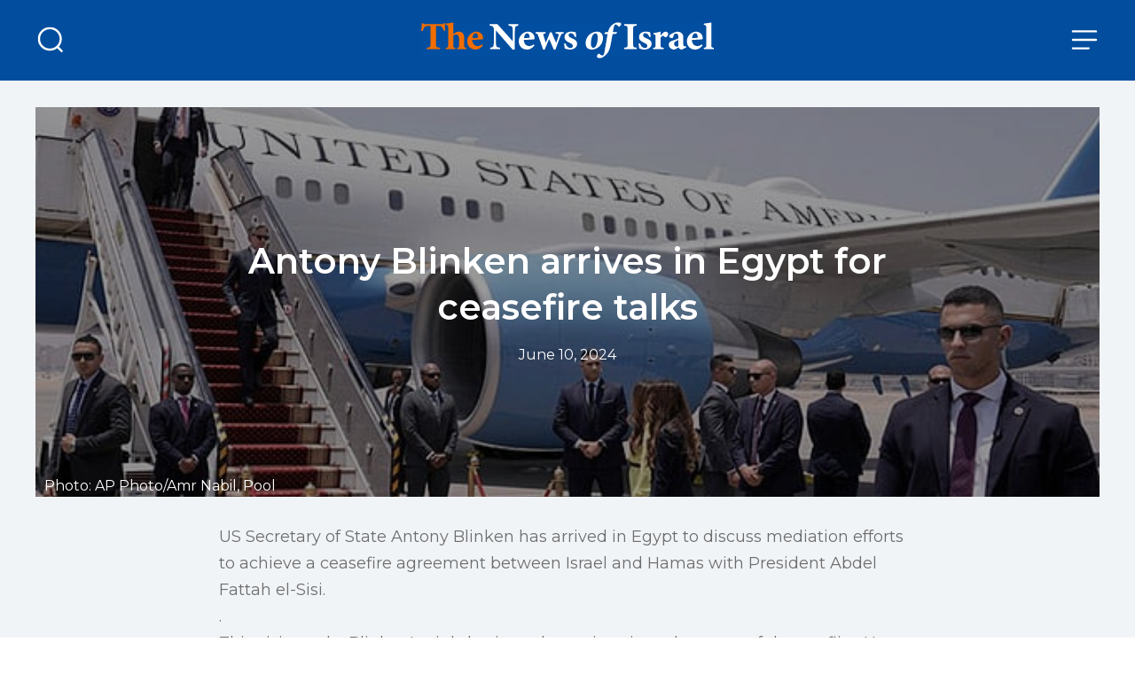

--- FILE ---
content_type: text/css; charset=UTF-8
request_url: https://www.newsofisrael.com/assets/built/data-woff2.css?v=cf5f2f9874
body_size: 74530
content:
@font-face {
  font-family: "Core Sans C";
  font-style: normal;
  font-weight: 300;
  src: local('Core Sans C 35'), url("[data-uri]") format('woff2')
}

@font-face {
  font-family: "Core Sans C";
  font-style: normal;
  font-weight: 400;
  src: local('Core Sans C 45'), url("[data-uri]") format('woff2')
}

@font-face {
  font-family: "Core Sans C";
  font-style: normal;
  font-weight: 500;
  src: local('Core Sans C 55'), url("[data-uri]") format('woff2')
}

@font-face {
  font-family: "Core Sans C";
  font-style: normal;
  font-weight: 700;
  src: local('Core Sans C 65'), url("[data-uri]") format('woff2')
}

--- FILE ---
content_type: text/css; charset=UTF-8
request_url: https://www.newsofisrael.com/assets/built/connectingHeader.css?v=cf5f2f9874
body_size: 1445
content:
.info-block {
    font-family: "Core Sans C",sans-serif;
    color: #939398;
}
.info-block__value{
    margin: auto;
    display: flex;
    align-items: center;
    justify-content: center;
    position: relative;
    color: #15171A;
}
.show_pointer {
    position: absolute;
    width: 21px;
    height: 21px;
    left: -25px;
    top: 8px;
    cursor: pointer;
    display: block;
}
.trading__info {
    margin: 20px 0 25px;
}
.info {
    display: flex;
    justify-content: center;
    align-items: center;
    flex-direction: column;
}
.text_button.js-show-location{
    text-decoration: none;
    font-family: "Core Sans C",sans-serif;
}
.info__title {
    color: #6D6D6D;
    font-size: 18px;
    animation: .5s ease-in-out appearRight;
}
.info__ip {
    font-size: 32px;
    color: #26262A;
    margin-bottom: 3px;
    font-family: "Core Sans C ",sans-serif;
    font-weight: bolder;
    animation: .5s ease-in-out appearLeft;
    height: 40px;
}

.info__list {
    animation: .5s linear appearRight;
}
.info-block__social-btns {
    display: flex;
    animation: .5s ease-in-out appearBottom;
}
.text_button {
    cursor: pointer;
    font-size: 15px;
}
.links{
    transition: opacity 0.7s ease-in;
}

.loading {
    /* font-family: "Core Sans C",sans-serif; */
    font-weight: 400;
    font-size:21px;
    line-height:34px;
    /* color: #15171A; */
    text-align: center;
    /* width: 330px; */
    margin: auto;
    animation: pulse 0.8s infinite;
}
.tag-social-page .loading__text {
    color: rgba(255, 255, 255, 0.6);
}
.loading__text {
    color: #15171A;
    font-size: 26px;
    font-family: "Core Sans C Light",sans-serif;
}
@keyframes appearLeft {
    from {
        transform: translate(-72px, 0px);
        opacity: 0;
    }
    to {
        transform: translate(0px, 0px);
        opacity: 1;
    }
}
@keyframes appearRight {
    from {
        transform: translate(100px, 0px);
        opacity: 0;
    }
    to {
        transform: translate(0px, 0px);
        opacity: 1;
    }
}
@keyframes appearBottom {
    from {
        transform: translate(0px, 40px);
        opacity: 0;
    }
    to {
        transform: translate(0px, 0px);
        opacity: 1;
    }
}
@keyframes buttonsSlideInLeft {
    from {
        transform: translate(-20px, 0px);
        opacity: 0;
    }
    to {
        transform: translate(0px, 0px);
        opacity: 1;
    }
}
@keyframes buttonsSlideInRight {
    from {
        transform: translate(20px, 0px);
        opacity: 0;
    }
    to {
        transform: translate(0px, 0px);
        opacity: 1;
    }
}
.connecting {
    color: #15171A;
    font-size:21px;
    font-weight: 600;
    clip-path: inset(0 1.5ch 0 0);
    animation: l 0.8s steps(4) infinite;
}
.ip-info__logo--image {
    width: 50px;
    height: 50px;
    margin: auto;
}
.info__value {
    font-family: "Core Sans C",sans-serif;
    font-size: 14px;
    color: #26262A;
}
@keyframes l {
    to {
        clip-path: inset(0 -1ch 0 0)
    }
}
.ads-container--ip-block {
    width: 360px;
    height: 96px;
}
.social-btn-icon {
    height: 36px;
    width: 104px;
}
.header-buttons__socials--left {
    animation: ease-in-out 500ms buttonsSlideInLeft;
}
.header-buttons__socials--right {
    animation: ease-in-out 500ms buttonsSlideInRight;
}
.header-appear {
    animation: .5s ease-in-out header-slide;
}
@keyframes header-slide {
    from {
        transform: translate(0px, -92px);
    }
    to {
        transform: translate(0px, 0px);
    }
}
.header-buttons {
    display: flex;
    padding: 20px 0;
    margin: auto;
    width: 320px;
    flex-wrap: wrap;
}
.header-buttons__socials {
    display: flex;
}
.header-buttons__socials:first-child {
    margin-bottom: 10px;
}
.social-icon-button {
    display: block;
    width: 99px;
    height: 30px;
    margin-right: 10px;
}
.social-icon-button:last-child{
    margin-right: 0;
}
.social_app_btn {
    width: 240px;
    height: 40px;
    display: flex;
    justify-content: center;
    align-items: center;
    font-size: 16px;
    border-radius: 200px;
    border: 2px solid;
    margin: 20px auto 10px;
}
.social-btn-link {
    padding-right: 10px;
}
.social-btn-link:last-child {
    padding-right: 0;
}
.social_app_btn:hover {
    color: unset;
    text-decoration: none;
}
.social_app_btn--whatsapp {
    color: #2AC461;
    border-color: #2AC461;
}
.social_app_btn--whatsapp:hover {
    color: #219E4E;
}
.social_app_btn--messenger {
    color: #00A7E7;
    border-color: #00A7E7;
}
.social_app_btn--messenger:hover {
    color: #0382B2;
}
.social_app_btn--viber {
    color: #7360F2;
    border-color: #7360F2;
}
.social_app_btn--viber:hover {
    color: #6050C9;
}
.social_app_btn--telegram {
    color: #1D93D2;
    border-color: #1D93D2 ;
}
.social_app_btn--telegram:hover {
    color: #116FA1;
}
.social_app_btn--signal {
    color: #3A76F0;
    border-color: #3A76F0 ;
}
.social_app_btn--signal:hover {
    color: #2F5AB1;
}
.social_app_btn--line {
    color: #06C755;
    border-color: #06C755 ;
}
.social_app_btn--line:hover {
    color: #07AE4B;
}
.social_app_btn--facebook {
    color: #117ED0;
    border-color: #117ED0;
}
.social_app_btn--facebook:hover {
    color: #075C9B;
}
.social_app_btn--discord {
    color: #5869EB;
    border-color: #5869EB;
}
.social_app_btn--discord:hover {
    color: #515EBE;
}
.social_app_btn--instagram {
    color: #E1316C;
    border-color: #E1316C;
}
.social_app_btn--instagram:hover {
    color: #C4285C;
}
.social_app_btn--pinterest {
    color: #C40027;
    border-color: #C40027;
}
.social_app_btn--pinterest:hover {
    color: #9C001F;
}
.social_app_btn--twitter {
    color: #000000 ;
    border-color: #000000 ;
}
.social_app_btn--twitter:hover {
    color: #0F1419;
}
.social_app_btn--linkedin {
    color: #0077B5;
    border-color: #0077B5;
}
.social_app_btn--linkedin:hover {
    color: #06547D;
}
.social_app_btn--youtube {
    color: #E60608;
    border-color: #E60608;
}
.social_app_btn--youtube:hover {
    color: #C40C0E;
}
.social_app_btn--hulu {
    color: #3DBB3D;
    border-color: #3DBB3D;
}
.social_app_btn--hulu:hover {
    color: #359535;
}
.social_app_btn--disneyplus {
    color: #372964;
    border-color: #372964;
}
.social_app_btn--disneyplus:hover {
    color: #2D234D;
}
.social_app_btn--tiktok {
    color: #24282E;
    border-color: #24282E;
}
.social_app_btn--tiktok:hover {
    color: #000000;
}
.social_app_btn--max {
    color: #3A5FF3;
    border-color: #3A5FF3;
}
.social_app_btn--max:hover {
    color: #3451C4;
}
.social_app_btn--netflix {
    color: #E60608;
    border-color: #E60608;
}
.social_app_btn--netflix:hover {
    color: #BC0B0C;
}
.header-height {
    height: 108px;
}
@media only screen and (max-width: 620px) {
    .ip-resize {
        font-size: 4.6vw;
    }
}
@media only screen and (min-width: 768px) {
    .ads-container--ip-block {
        width: 468px;
    }
    .social-btn-icon {
        width: 160px;
        height: 45px;
    }
    .social_app_btn {
        width: 270px;
        height: 60px;
    }
}
@media only screen and (min-width: 992px) {
    .header-height {
        height: 98px;
    }
    .ads-container--ip-block {
        width: 768px;
        min-width: 768px;
    }
    .social-icon-button {
        width: 150px;
        height: 50px;
        margin-right: 10px;
    }
    .header-buttons {
        width: 955px;
        flex-wrap: nowrap;
        justify-content: space-between;
    }
}
@media (min-width: 1200px) {
    .outbrain-block {
        width: 1200px;
        margin: auto;
    }
}
.show_pointer--hidden {
    display: none;
}

--- FILE ---
content_type: text/css; charset=UTF-8
request_url: https://www.newsofisrael.com/assets/built/screen.css?v=cf5f2f9874
body_size: 3211
content:
body {
  font-family: 'Montserrat', sans-serif;
}

.site-header {
  position: sticky;
  top: 0;
  z-index: 3;
}

.site-header .header-wrapper {
  background-color: #024d9e;
}

.site-header .header-wrapper .title-icon {
  align-items: center;
}

.site-header .site-navbar-wrap {
  background-color: #ffffff;
}

.site-header .navbar-inner .main-menu {
  font-weight: 600;
  font-size: 13px;
  line-height: 16px;
  letter-spacing: 0.26px;
}

.main-content-area {
  background-color: #F1F4F7;
}

.site-header .navbar-inner .main-menu li a:hover {
  color: #0364FE;
}

.featured-posts-section .small-post .content-wrap .title a {
  color: #090909;
  font-weight: 600;
  font-size: 20px;
  line-height: 28px;
  letter-spacing: 0px;
}

.featured-posts-section .small-post .content-wrap .title a:hover {
  color: #0364FE;
}

.featured-posts-section .small-post .content-wrap .info-container .tag a {
  font-weight: 600;
  font-size: 10px;
}

.featured-posts-section .small-post .content-wrap .info-container .tag a:hover {
  color: inherit;
}

.featured-posts-section .small-post .content-wrap .info-container .tag{
  background-color: #E1EDFB;
}

.featured-posts-section .small-post .content-wrap .info-container .tag:hover{
  color: #3A87F9;
}

.featured-posts-section .small-post .date {
  color: #A3ABBA;
  line-height: 16px;
}

.post-group .post-group-title span {
  color: #090909;
  font-weight: 600;
}

.featured-posts-section .large-post .featured-image-wrap .overlay .title {
  font-weight: 600;
  line-height: 30px;
}

.featured-posts-section .large-post .featured-image-wrap .overlay .date {
  line-height: 16px;
}

.featured-posts-section .large-post .featured-image-wrap .overlay .info-container .tag {
  height: 25px;
  background: rgb(13 18 57 / 50%);
  backdrop-filter: blur(1px);
  -webkit-backdrop-filter: blur(1px);
}

.featured-posts-section .large-post .featured-image-wrap .overlay .info-container .tag a {
  font-weight: 600;
  color: #FFFFFF;
  font-size: 10px;
}

.featured-posts-section .large-post .excerpt {
  color: #090909;
  font-weight: 400;
  font-size: 16px;
  line-height: 24px;
}

.column-post-section .large-post .featured-image-wrap .overlay .title {
  font-weight: 600;
  font-size: 20px;
  line-height: 25px;
}

.column-post-section .large-post .featured-image-wrap .overlay .date {
  font-weight: 400;
  line-height: 16px;
}

.column-post-section .small-post .content-wrap .title a {
  font-weight: 600;
  font-size: 14px;
  line-height: 18px;
}

.column-post-section .small-post .content-wrap .date {
  line-height: 16px;
  color: #A3ABBA;
  opacity: 1;
}

.row-post-section .post-wrap .title a {
  font-weight: 600;
  font-size: 18px;
  line-height: 25px;
  color: #090909;
}

.row-post-section .post-wrap .excerpt {
  font-size: 16px;
  line-height: 24px;
  color: #090909;
  opacity: 0.75;
}

.row-post-section .post-wrap .date {
  font-size: 13px;
  line-height: 16px;
  color: #A3ABBA;
  opacity: 1;
}

.mobile-menu ul {
  margin: 0;
}

.mobile-menu ul>li a,
.mobile-menu-nav-about-link {
  padding: 0;
  font-weight: 600;
  font-size: 20px;
  /* line-height: 50px; */
  color: #090909;
}

.mobile-menu ul>li.current-menu-item a {
  color: #0364FE;
}

.featured-posts-section .large-post .featured-image-wrap .overlay .info-container .tag a:hover {
  color: #fff;
}

.mobile-menu ul>li a:focus, .mobile-menu ul>li a:hover,
.mobile-menu-nav-about-link:focus, .mobile-menu-nav-about-link:hover {
  color: #0364FE;
}

.column-post-section .small-post .content-wrap .title a:hover {
  color: #0364FE;
}

.row-post-section .post-wrap .title a:hover {
  color: #0364FE;
}


.related-post-wrap .post-wrap .content-wrap .date {
  font-size: 13px;
  line-height: 16px;
  color: #A3ABBA;
}

.related-post-wrap .post-wrap .content-wrap .title a:hover {
  color: #0364FE;
}

.featured-posts-section .small-post .content-wrap .info-container .time-icon {
  color: #A3ABBA;
}

.site-header .header-wrapper .container .menu-open {
  transform: scale(0.85);
}

.site-header .header-wrapper .container .search-open {
  transform: scale(0.85);
}

.site-header .header-wrapper .title-icon svg {
  transform: scale(1.1);
}

.site-footer .widget .widget-title {
  font-weight: 600;
  font-size: 20px;
  line-height: 24px;
  letter-spacing: 0px;
}

.site-footer {
  background-color: #024D9E;
  color: #FFFFFF;
}

.site-footer .widget .navigation ul li a {
  font-size: 16px;
  line-height: 19px;
  color: #FFFFFF;
  opacity: 0.75;
}

.site-footer .widget .navigation ul li a:hover {
  color: #34EDFF;
}

.site-footer .widget .navigation ul li a:active {
  color: #34EDFF;
}

.footer-rights {
  padding: 15px;
  font-size: 14px;
  line-height: 21px;
  letter-spacing: 0px;
  opacity: 0.65;
}

.site-footer .copyright-wrap .copyright-info {
  opacity: 0.75;
}

.subscribe-widget-text {
  text-align: left;
  font-size: 15px;
  line-height: 24px;
  letter-spacing: 0px;
  opacity: 0.75;
}

.single-post-wrap .post-content .share-wrap .share-links li a svg {
  color: #0364FE;
}

.footer-col {
  padding: 0 15px;
}

@media only screen and (max-width: 992px) {
  .footer-col {
    width: 100%;
  }
}

.footer-ads-email-text {
  font-weight: 600;
  font-size: 20px;
  line-height: 24px;
  letter-spacing: 0px;
  color: #FFFFFF;
}

.footer-ads-email-link {
  font-size: 16px;
  line-height: 19px;
  letter-spacing: 0px;
  color: #FFFFFF;
  opacity: 0.75;
}

.mobile-menu-nav {
  padding: 0 25px;
}

.mobile-menu-nav-container {
  padding: 25px 0 25px 12px;
  border-bottom: 1px solid rgb(205 211 219 / 65%);
}

.mobile-menu-nav .categories-container {
  padding-bottom: 0;
}

.mobile-menu-nav .container-last {
  border: none;
  padding-bottom: 0;
}

.mobile-menu-nav-title {
  font-size: 12px;
  line-height: 27px;
  letter-spacing: 0px;
  color: #9A9A9C;
  opacity: 1;
  margin-bottom: 10px;
}

.subscribe-widget-form-frame {
  display: flex;
  width: 380px;
  height: 40px;
  border: 1px solid rgb(255 255 255 / 30%);
  border-radius: 5px;
  font-family: 'Montserrat', sans-serif;
  font-size: 12px;
  line-height: 15px;
  letter-spacing: 0px;
}

.site-footer .widget .subscribe-widget input[type=email],
.site-footer .widget .subscribe-widget input[type=email]:focus {
  height: -webkit-fill-available;
  padding: 0 10px;
  background: transparent;
  opacity: 0.5;
  color: #ffffff;
  font-family: 'Montserrat', sans-serif;
  font-size: 12px;
  border: none;
  margin: 0;
}

.subscribe-widget-btn {
  margin: 3px;
	border: none;
	padding: 10px 14px;
	font: inherit;
	cursor: pointer;
  background: #FFFFFF 0% 0% no-repeat padding-box;
  border-radius: 3px;opacity: 1;
  color: #024D9E;
  text-align: center;
  line-height: 15px;
  color: #024D9E;
  font-weight: 600;
}

.subscribe-widget-error {
  font-size: 14px;
}

.image-caption {
  position: absolute;
  z-index: 2;
  bottom: 0;
  left: 10px;
}

.image-caption a,
.image-caption span {
  color: #fff;
}

.header--weather--list--item,
.currencies-container {
  display: flex;
  color: #090909;
}

.header--weather--list .list-second-item{
  margin: 27px 0;
}

.header--weather--list--item .city-temp {
  display: flex;
  flex-direction: column;
  margin-left: 14px;
}

.header--weather--list--item,
.main--menu--currency--item {
  line-height: 28px;
  font-weight: 500;
}

.main--menu--currency--item {
  font-size: 20px;
}

.header--weather--list--item {
  font-size: 18px;
}

.currencies-container .item-usd {
  border-right: 0.5px solid rgb(163 171 186 / 50%);
  padding-right: 20px;
}

.currencies-container .item-eur {
  padding-left: 20px;
}

.header--weather--list--item-temp,
.main--menu--currency--item b {
  font-weight: 800;
  font-size: 18px;
  line-height: 28px;
  letter-spacing: 0.9px;
}

.main--menu--currency--item b {
  display: flex;
  justify-content: space-between;
}

.main--menu--currency--item p {
  white-space: nowrap;
}

.single-post-wrap .post-content img {
  height: unset;
}

@media only screen and (max-width: 640px) {
  .site-header .header-wrapper .container {
    padding: 0 15px;
  }

  .mobile-menu-nav-container {
    padding: 10px 0 10px 12px;
  }

  .mobile-menu ul>li {
    padding-bottom: 15px;
  }

  .header--weather--list--item {
    font-size: 16px;
  }

  .main--menu--currency--item {
    font-size: 18px;
  }

  .header--weather--list--item-temp {
    font-size: 14px;
  }

  .main--menu--currency--item b {
    font-size: 16px;
  }

  .header--weather--list .list-second-item {
    margin: 15px 0;
  }
  
  .site-footer .footer-navigation-widget,
  .site-footer .footer-subscribe-widget {
    display: none;
  }

  .site-header .header-wrapper .container .menu-open {
    transform: scale(0.55);
  }
  
  .site-header .header-wrapper .container .search-open {
    transform: scale(0.55);
  }
  
  .site-header .header-wrapper .title-icon svg {
    transform: scale(0.7);
  }

  .mobile-menu ul>li a,
  .mobile-menu-nav-about-link {
    font-size: 16px;
  }

}

/* body {
  font-family: Lato, sans-serif;
  color: #565656;
  line-height: 1.5
}

.h1, .h2, .h3, .h4, .h5, .h6, h1, h2, h3, h4, h5, h6 {
  color: #161616;
  font-weight: 600;
  line-height: 1.3
}

.h1, h1 {
  font-size: 2.75rem
}

.h2, h2 {
  font-size: 2rem
}

.h3, h3 {
  font-size: 1.5rem
}

.h4, h4 {
  font-size: 1.125rem
}

.h5, h5 {
  font-size: 1rem
}

.h6, h6 {
  font-size: .875rem
}

a {
  color: #275beb;
  -webkit-transition: all .25s;
  transition: all .25s
}

a:focus, a:hover {
  text-decoration: none;
  color: #275beb;
  outline: none
}

svg {
  fill: currentColor
}

.btn {
  padding: 0 1.75rem;
  border-radius: 0;
  font-size: .875rem;
  letter-spacing: 1px;
  line-height: 48px;
  border: none
}

.btn:focus {
  -webkit-box-shadow: none;
  box-shadow: none
}

.btn-lg {
  padding: 1rem 2rem;
  font-size: 1.25rem
}

.btn-sm {
  padding: .5rem 1rem
}

.btn-primary {
  background-color: #161616;
  border-color: #161616;
  color: #fff
}

.btn-primary:hover, .btn-primary:not(:disabled):not(.disabled):active {
  background-color: rgba(22, 22, 22, .9);
  border-color: rgba(22, 22, 22, .9)
}

.btn-primary:focus, .btn-primary:not(:disabled):not(.disabled):active:focus {
  -webkit-box-shadow: none;
  box-shadow: none;
  color: #fff
}

.btn-secondary {
  background-color: #565656;
  border-color: #565656;
  color: #fff
}

.btn-secondary:hover, .btn-secondary:not(:disabled):not(.disabled):active {
  background-color: rgba(86, 86, 86, .9);
  border-color: rgba(86, 86, 86, .9)
}

.btn-secondary:focus, .btn-secondary:not(:disabled):not(.disabled):active:focus {
  -webkit-box-shadow: none;
  box-shadow: none;
  color: #fff
}

input[type=email], input[type=text], input[type=url] {
  border: 1px solid #aeaeae;
  -webkit-box-shadow: none;
  box-shadow: none;
  border-radius: 0
}

input[type=email]:focus, input[type=text]:focus, input[type=url]:focus {
  border: 1px solid #161616;
  outline: none;
  -webkit-box-shadow: none;
  box-shadow: none
}

input[type=email]::-webkit-input-placeholder, input[type=text]::-webkit-input-placeholder, input[type=url]::-webkit-input-placeholder {
  color: #aeaeae
}

input[type=email]::-ms-input-placeholder, input[type=text]::-ms-input-placeholder, input[type=url]::-ms-input-placeholder {
  color: #aeaeae
}

input[type=email]::-moz-placeholder, input[type=text]::-moz-placeholder, input[type=url]::-moz-placeholder {
  color: #aeaeae
}

input[type=email]:-ms-input-placeholder, input[type=text]:-ms-input-placeholder, input[type=url]:-ms-input-placeholder {
  color: #aeaeae
}

input[type=email]::placeholder, input[type=text]::placeholder, input[type=url]::placeholder {
  color: #aeaeae
}

.form-control {
  padding: 0 1rem;
  line-height: 48px;
  height: 48px
}

.form-control-lg {
  padding: 1rem 2rem
}

.site-header .text-logo {
  font-family: "PT Serif", serif;
  font-size: 3rem;
  line-height: 1.2;
  font-weight: 700;
  color: #161616;
  text-transform: uppercase
}

.site-header .text-logo:hover {
  color: #161616
}

.site-header .site-description {
  font-size: 1.125rem
}

.site-header .navbar-inner, .site-header .site-navbar {
  border-top: 4px solid #161616
}

.site-header .header-wrapper {
  background-color: #024d9e;
  margin: unset;
}

.site-header .navbar-inner {
  -ms-flex: 0 0 100%;
  -webkit-box-flex: 0;
  flex: 0 0 100%;
  border-bottom: 4px solid #161616;
  height: 56px
}

.site-header .navbar-inner .menu-button, .site-header .navbar-inner .search-button {
  width: 20px;
  height: 20px;
  margin-top: 12px
}

.site-header .navbar-inner .menu-button svg, .site-header .navbar-inner .search-button svg {
  color: #161616;
  cursor: pointer;
  -webkit-transition: all .25s;
  transition: all .25s
}

.site-header .navbar-inner .menu-button svg:hover, .site-header .navbar-inner .search-button svg:hover {
  color: #565656
}

.site-header .navbar-inner .menu-button {
  margin-left: 8px
}

.site-header .navbar-inner .search-button {
  margin-right: 8px
}

.site-header .navbar-inner .main-menu {
  font-weight: 700;
  -ms-flex-direction: row;
  -webkit-box-orient: horizontal;
  -webkit-box-direction: normal;
  flex-direction: row
}

.site-header .navbar-inner .main-menu li {
  margin: 0 10px
}

.site-header .navbar-inner .main-menu li a {
  color: #161616
}

.site-header .navbar-inner .main-menu li.current-menu-item a, .site-header .navbar-inner .main-menu li a:hover {
  color: #0364FE
}

.main-content-area {
  padding-top: 32px
}

.featured-posts-section .row {
  display: block
}

.featured-posts-section .row .post-wrap {
  float: left
}

.featured-posts-section .large-post {
  margin-bottom: 24px
}

.featured-posts-section .large-post .featured-image-wrap {
  position: relative;
  overflow: hidden
}

.featured-posts-section .large-post .featured-image-wrap .featured-image {
  height: 370px;
  background-size: cover;
  background-position: 50%;
  background-repeat: no-repeat;
  -webkit-transition: all .25s ease-in-out;
  transition: all .25s ease-in-out
}

.featured-posts-section .large-post .featured-image-wrap:hover .featured-image {
  -webkit-transform: scale3d(1.05, 1.05, 1);
  transform: scale3d(1.05, 1.05, 1)
}

.featured-posts-section .large-post .featured-image-wrap .overlay {
  position: absolute;
  bottom: 0;
  background: rgba(22, 22, 22, .4);
  padding: 20px 30px;
  -webkit-transition: background .25s ease;
  transition: background .25s ease
}

.featured-posts-section .large-post .featured-image-wrap .overlay .title {
  color: #fff
}

.featured-posts-section .large-post .featured-image-wrap .overlay .date {
  color: #fff;
  font-size: .875rem
}

.featured-posts-section .large-post .featured-image-wrap:hover .overlay {
  background: rgba(22, 22, 22, .8)
}

.featured-posts-section .large-post .excerpt {
  margin-top: 16px
}

.featured-posts-section .small-post {
  margin-bottom: 24px
}

.featured-posts-section .small-post .featured-image-wrap {
  float: left;
  overflow: hidden
}

.featured-posts-section .small-post .featured-image-wrap .featured-image {
  width: 190px;
  height: 110px;
  background-size: cover;
  background-position: 50%;
  background-repeat: no-repeat;
  -webkit-transition: all .25s ease-in-out;
  transition: all .25s ease-in-out
}

.featured-posts-section .small-post .featured-image-wrap:hover .featured-image {
  -webkit-transform: scale3d(1.1, 1.1, 1);
  transform: scale3d(1.1, 1.1, 1)
}

.featured-posts-section .small-post .content-wrap {
  margin-left: 206px
}

.featured-posts-section .small-post .content-wrap .tag {
  margin-top: -6px;
  margin-bottom: 4px
}

.featured-posts-section .small-post .content-wrap .tag a {
  text-transform: uppercase;
  font-size: .875rem;
  color: #565656
}

.featured-posts-section .small-post .content-wrap .title {
  margin-bottom: 4px
}

.featured-posts-section .small-post .content-wrap .title a {
  color: #161616
}

.featured-posts-section .small-post .content-wrap .title a:hover {
  color: #565656
}

.featured-posts-section .small-post .date {
  font-size: .875rem
}

.post-group .post-group-title {
  font-size: 1.25rem;
  font-weight: 700;
  text-transform: uppercase;
  color: #161616;
  border-bottom: 1px solid #e0e0e0;
  height: 36px;
  margin-bottom: 24px
}

.post-group .post-group-title span {
  display: -ms-inline-flexbox;
  display: -webkit-inline-box;
  display: inline-flex;
  border-bottom: 1px solid #161616;
  height: 36px
}

.latest-post-section .large-post {
  margin-bottom: 24px
}

.latest-post-section .large-post .featured-image-wrap {
  float: left;
  position: relative;
  overflow: hidden;
  width: calc(50% - 15px)
}

.latest-post-section .large-post .featured-image-wrap .featured-image {
  height: 240px;
  background-size: cover;
  background-position: 50%;
  background-repeat: no-repeat;
  -webkit-transition: all .25s ease-in-out;
  transition: all .25s ease-in-out
}

.latest-post-section .large-post .featured-image-wrap:hover .featured-image {
  -webkit-transform: scale3d(1.05, 1.05, 1);
  transform: scale3d(1.05, 1.05, 1)
}

.latest-post-section .large-post .content-wrap {
  margin-left: calc(50% + 5px)
}

.latest-post-section .large-post .content-wrap .title a {
  color: #161616
}

.latest-post-section .large-post .content-wrap .title a:hover {
  color: #565656
}

.latest-post-section .large-post .content-wrap .excerpt {
  margin-top: 8px
}

.latest-post-section .small-post {
  margin-bottom: 20px
}

.latest-post-section .small-post .featured-image-wrap {
  float: left;
  overflow: hidden
}

.latest-post-section .small-post .featured-image-wrap .featured-image {
  width: 104px;
  height: 77px;
  background-size: cover;
  background-position: 50%;
  background-repeat: no-repeat;
  -webkit-transition: all .25s ease-in-out;
  transition: all .25s ease-in-out
}

.latest-post-section .small-post .featured-image-wrap:hover .featured-image {
  -webkit-transform: scale3d(1.1, 1.1, 1);
  transform: scale3d(1.1, 1.1, 1)
}

.latest-post-section .small-post .content-wrap {
  margin-left: 124px
}

.latest-post-section .small-post .content-wrap .title {
  margin-bottom: 0
}

.latest-post-section .small-post .content-wrap .title a {
  color: #161616
}

.latest-post-section .small-post .content-wrap .title a:hover {
  color: #565656
}

.latest-post-section .small-post .content-wrap .date {
  font-size: .875rem
}

.column-post-section .large-post {
  margin-bottom: 24px
}

.column-post-section .large-post .featured-image-wrap {
  position: relative;
  overflow: hidden
}

.column-post-section .large-post .featured-image-wrap .featured-image {
  height: 240px;
  background-size: cover;
  background-position: 50%;
  background-repeat: no-repeat;
  -webkit-transition: all .25s ease-in-out;
  transition: all .25s ease-in-out
}

.column-post-section .large-post .featured-image-wrap:hover .featured-image {
  -webkit-transform: scale3d(1.05, 1.05, 1);
  transform: scale3d(1.05, 1.05, 1)
}

.column-post-section .large-post .featured-image-wrap .overlay {
  position: absolute;
  bottom: 0;
  background: rgba(22, 22, 22, .4);
  padding: 10px 15px;
  -webkit-transition: background .25s ease;
  transition: background .25s ease
}

.column-post-section .large-post .featured-image-wrap .overlay .title {
  color: #fff;
  margin-bottom: 4px
}

.column-post-section .large-post .featured-image-wrap .overlay .date {
  color: #fff;
  font-size: .875rem
}

.column-post-section .large-post .featured-image-wrap:hover .overlay {
  background: rgba(22, 22, 22, .8)
}

.column-post-section .small-post {
  margin-bottom: 20px
}

.column-post-section .small-post .featured-image-wrap {
  float: left;
  overflow: hidden
}

.column-post-section .small-post .featured-image-wrap .featured-image {
  width: 104px;
  height: 77px;
  background-size: cover;
  background-position: 50%;
  background-repeat: no-repeat;
  -webkit-transition: all .25s ease-in-out;
  transition: all .25s ease-in-out
}

.column-post-section .small-post .featured-image-wrap:hover .featured-image {
  -webkit-transform: scale3d(1.1, 1.1, 1);
  transform: scale3d(1.1, 1.1, 1)
}

.column-post-section .small-post .content-wrap {
  margin-left: 124px
}

.column-post-section .small-post .content-wrap .title {
  margin-bottom: 0
}

.column-post-section .small-post .content-wrap .title a {
  color: #161616
}

.column-post-section .small-post .content-wrap .title a:hover {
  color: #565656
}

.column-post-section .small-post .content-wrap .date {
  font-size: .875rem
}

.row-post-section .post-wrap {
  margin-bottom: 24px
}

.row-post-section .post-wrap .featured-image-wrap {
  overflow: hidden
}

.row-post-section .post-wrap .featured-image-wrap .featured-image {
  height: 176px;
  background-size: cover;
  background-position: 50%;
  background-repeat: no-repeat;
  -webkit-transition: all .25s ease-in-out;
  transition: all .25s ease-in-out
}

.row-post-section .post-wrap .featured-image-wrap:hover .featured-image {
  -webkit-transform: scale3d(1.05, 1.05, 1);
  transform: scale3d(1.05, 1.05, 1)
}

.row-post-section .post-wrap .title {
  margin-top: 16px;
  margin-bottom: 0
}

.row-post-section .post-wrap .title a {
  color: #161616
}

.row-post-section .post-wrap .title a:hover {
  color: #565656
}

.row-post-section .post-wrap .date {
  font-size: .875rem
}

.row-post-section .post-wrap .excerpt {
  margin-top: 8px
}

.site-footer {
  background-color: #161616;
  padding: 40px 0 32px;
  margin-top: 48px
}

.site-footer, .site-footer a {
  color: #aeaeae
}

.site-footer a:hover {
  color: #fff
}

.site-footer .widget {
  margin-bottom: 24px
}

.site-footer .widget .widget-title {
  color: #fff;
  margin-bottom: 8px
}

.site-footer .widget .navigation a, .site-footer .widget .tagcloud a {
  display: -ms-inline-flexbox;
  display: -webkit-inline-box;
  display: inline-flex;
  text-transform: capitalize;
  white-space: nowrap;
  margin: 0 20px 10px 0
}

.site-footer .widget .subscribe-widget input[type=email], .site-footer .widget .subscribe-widget input[type=text] {
  border: 1px solid #fff
}

.site-footer .widget .subscribe-widget input[type=email]:focus, .site-footer .widget .subscribe-widget input[type=text]:focus {
  border: 1px solid #fff;
  border-right: none
}

.site-footer .widget .social-links {
  padding: 0;
  margin: 0
}

.site-footer .widget .social-links li {
  list-style: none;
  display: -ms-inline-flexbox;
  display: -webkit-inline-box;
  display: inline-flex;
  margin-right: 20px;
  margin-bottom: 16px
}

.site-footer .widget .social-links li a svg {
  width: 20px;
  height: 20px
}

.site-footer .copyright-wrap {
  font-size: .875rem;
  border-top: 1px solid #232323;
  padding-top: 32px
}

.site-footer .copyright-wrap .copyright-info, .site-footer .copyright-wrap .custom-links {
  display: inline-block
}

.site-footer .copyright-wrap .custom-links a {
  margin-left: 20px
}

@media (min-width: 1260px) {
  .container {
    max-width: 1230px
  }
} */

/*# sourceMappingURL=screen.css.map */


--- FILE ---
content_type: application/javascript; charset=UTF-8
request_url: https://www.newsofisrael.com/assets/js/inf.js?cb=0.1%22)%20}}
body_size: -22
content:
var requestOptions = {
  method: "GET",
  redirect: "follow",
};

fetch("/api/informer", requestOptions)
  .then((response) => response.json())
  .then((result) => {
          document.querySelectorAll(".usd").forEach(usd => usd.innerHTML = "₪ " + result.usd_value);
          document.querySelectorAll(".eur").forEach(eur => eur.innerHTML = "₪ " + result.euro_value);
          document.getElementById("wjerusalem_min").innerHTML = result.weather_jerusalem_min + "-";
          document.getElementById("wjerusalem_max").innerHTML = result.weather_jerusalem_max + "°";
          document.getElementById("wtelaviv_min").innerHTML = result.weather_telaviv_min + "-";
          document.getElementById("wtelaviv_max").innerHTML = result.weather_telaviv_max + "°";
          document.getElementById("weilat_min").innerHTML = result.weather_eilat_min + "-";
          document.getElementById("weilat_max").innerHTML = result.weather_eilat_max + "°";
          document.getElementById("wjerusalem_con").src = "/assets/img/weather/wea_" + result.weather_jerusalem_conditions + ".svg";
          document.getElementById("wtelaviv_con").src = "/assets/img/weather/wea_" + result.weather_telaviv_conditions + ".svg";
          document.getElementById("weilat_con").src = "/assets/img/weather/wea_" + result.weather_eilat_conditions + ".svg";
      })
  .catch((error) => console.log("error", error));


--- FILE ---
content_type: application/javascript; charset=UTF-8
request_url: https://www.newsofisrael.com/assets/js/load-fonts.js?v=cf5f2f9874
body_size: 587
content:
(function (window, undefined) {
  "use strict";

  var doc = window.document;

  function loadCSS(href, before, media) {
    var ss = window.document.createElement("link");
    var ref = before || window.document.getElementsByTagName("script")[0];
    var sheets = window.document.styleSheets;
    ss.rel = "stylesheet";
    ss.href = href;
    ss.media = "only x";
    ref.parentNode.insertBefore(ss, ref);
    function toggleMedia() {
      var defined;
      for (var i = 0; i < sheets.length; i++) {
        if (sheets[i].href && sheets[i].href.indexOf(href) > -1) {
          defined = true;
        }
      }
      if (defined) {
        ss.media = media || "all";
      }
      else {
        setTimeout(toggleMedia);
      }
    }
    toggleMedia();
    return ss;
  }

  if (!("querySelector" in doc)) {
    return;
  }

  var supportsWoff2 = (function () {
    if (!("FontFace" in window)) {
      return false;
    }
    var f = new FontFace('t', 'url( "[data-uri]" ) format( "woff2" )', {});
    f.load()['catch'](function () { });
    return f.status == 'loading' || f.status == 'loaded';
  })();

  var ua = navigator.userAgent;
  if (!window.location.origin) {
    window.location.origin = window.location.protocol + "//" + window.location.hostname + (window.location.port ? ':' + window.location.port: '');
  }

  var fontFileUrl;
  if (navigator.userAgent.toLowerCase().indexOf('firefox') > -1) { // support woff2 but doesn't support link preload
    fontFileUrl = window.location.origin + "/assets/built/data-woff2.css";
    loadCSS(fontFileUrl);
    return;
  }
  if (supportsWoff2) {
    return;
  }
  fontFileUrl = window.location.origin + "/assets/built/data-woff.css";
  if (ua.indexOf("Android") > -1 && ua.indexOf("like Gecko") > -1 && ua.indexOf("Chrome") === -1) {
    fontFileUrl = window.location.origin + "/assets/built/data-ttf.css";
  }
  loadCSS(fontFileUrl);
}(this));


--- FILE ---
content_type: application/javascript; charset=UTF-8
request_url: https://www.newsofisrael.com/assets/js/scroll-to-top.js?v=cf5f2f9874
body_size: -224
content:
window.onscroll = function () {
    scrollHandler();
};

function scrollHandler() {
    if (document.getElementsByClassName("scroll-to-top") && document.getElementsByClassName("scroll-to-top")[0]) {
        document.getElementsByClassName("scroll-to-top")[0].style.display = "block";
        if (document.body.scrollTop > 200 || document.documentElement.scrollTop > 200) {
            document.getElementsByClassName("scroll-to-top")[0].classList.add('scroll-to-top--visible');
        } else {
            document.getElementsByClassName("scroll-to-top")[0].classList.remove('scroll-to-top--visible');
        }
    }
}

function scrollToTop() {
    document.getElementsByClassName("scroll-to-top")[0].style.display = "none";
    document.body.scrollTop = 0;
    document.documentElement.scrollTop = 0;
}


--- FILE ---
content_type: image/svg+xml
request_url: https://www.newsofisrael.com/assets/img/weather/wea_p.svg
body_size: 899
content:
<svg xmlns="http://www.w3.org/2000/svg" width="36" height="36" viewBox="0 0 36 36">
  <g id="cloudy_sun" transform="translate(-36 -547)">
    <circle id="Ellipse_4" data-name="Ellipse 4" cx="18" cy="18" r="18" transform="translate(36 547)" fill="#e1edfb"/>
    <g id="_748_Cloud_Cloudy_Day_Sun" data-name="748, Cloud, Cloudy, Day, Sun" transform="translate(-27.116 230.819)">
      <g id="Group_1142" data-name="Group 1142" transform="translate(69.459 324.756)">
        <path id="Path_660" data-name="Path 660" d="M112.859,349.741a.448.448,0,0,0,.455-.493,2.99,2.99,0,0,0-2.16-2.843.456.456,0,0,0-.569.379.483.483,0,0,0,.379.569,1.928,1.928,0,0,1,1.4,1.933A.47.47,0,0,0,112.859,349.741Z" transform="translate(-95.118 -338.255)" fill="#0364fe"/>
        <path id="Path_661" data-name="Path 661" d="M115.725,357.019a.5.5,0,0,0-.493.493.47.47,0,0,0,.493.455.5.5,0,0,0,.493-.493A.47.47,0,0,0,115.725,357.019Z" transform="translate(-98.022 -344.888)" fill="#0364fe"/>
        <path id="Path_664" data-name="Path 664" d="M105.642,326.993a.5.5,0,0,0,.493-.493v-1.251a.493.493,0,1,0-.986,0V326.5A.478.478,0,0,0,105.642,326.993Z" transform="translate(-91.73 -324.756)" fill="#0364fe"/>
        <path id="Path_665" data-name="Path 665" d="M110.495,328.629a.476.476,0,0,0,.417-.227l.644-1.1a.486.486,0,0,0-.19-.645.454.454,0,0,0-.644.19l-.644,1.1A.452.452,0,0,0,110.495,328.629Z" transform="translate(-94.763 -325.9)" fill="#0364fe"/>
        <path id="Path_666" data-name="Path 666" d="M113.633,332.776a.486.486,0,0,0,.644.19l1.1-.606a.475.475,0,0,0-.455-.834l-1.1.606A.486.486,0,0,0,113.633,332.776Z" transform="translate(-96.991 -328.948)" fill="#0364fe"/>
        <path id="Path_667" data-name="Path 667" d="M114.829,338.356a.5.5,0,0,0,.493.493h1.251a.493.493,0,1,0,0-.986h-1.251A.5.5,0,0,0,114.829,338.356Z" transform="translate(-97.77 -332.935)" fill="#0364fe"/>
        <path id="Path_668" data-name="Path 668" d="M94.121,332.231l1.1.606a.475.475,0,1,0,.455-.834l-1.1-.607a.455.455,0,0,0-.644.19A.429.429,0,0,0,94.121,332.231Z" transform="translate(-84.681 -328.857)" fill="#0364fe"/>
        <path id="Path_669" data-name="Path 669" d="M99.356,328.43a.485.485,0,0,0,.834-.493l-.644-1.061a.486.486,0,0,0-.644-.19.5.5,0,0,0-.19.645Z" transform="translate(-87.68 -325.928)" fill="#0364fe"/>
        <path id="Path_670" data-name="Path 670" d="M89.285,340.708a4.534,4.534,0,0,0-3.6-4.625,2.625,2.625,0,1,0-4.89-1.744,4.59,4.59,0,0,0-4.473,2.123,3.219,3.219,0,0,0-4.095,2.729,3.855,3.855,0,0,0-2.767,3.677,3.949,3.949,0,0,0,2.8,3.867c.114.038,0,0,2.313.038a3.518,3.518,0,0,0,2.16,1.668c.114.038-.72,0,12.321,0a3.862,3.862,0,0,0,3.715-3.9A3.954,3.954,0,0,0,89.285,340.708Zm-7.544-6.179a1.7,1.7,0,0,1,1.63-1.364,1.672,1.672,0,0,1,1.213,2.8,3.328,3.328,0,0,0-.682.076,4.974,4.974,0,0,0-2.161-1.516Zm-9.287,11.259a3.025,3.025,0,0,1-2.009-2.919,2.949,2.949,0,0,1,2.35-2.843h.038a2.137,2.137,0,0,1,1.668.682.483.483,0,0,0,.72-.644,3.021,3.021,0,0,0-2.009-.985,2.271,2.271,0,0,1,3.146-1.592.513.513,0,0,0,.644-.227,3.66,3.66,0,0,1,5.194-1.44,2.9,2.9,0,0,1,.682.569,4.865,4.865,0,0,0-.758.417,3.538,3.538,0,0,0-1.44-.91.482.482,0,0,0-.569.379.456.456,0,0,0,.379.569,1.971,1.971,0,0,1,.91.569c-.19.227-.379.455-.569.72a3.251,3.251,0,0,0-4.17,2.73,3.9,3.9,0,0,0-2.578,4.928Zm16.528,1.668H76.927a3.039,3.039,0,0,1-2.009-2.919,2.949,2.949,0,0,1,2.35-2.843.49.49,0,0,0,.379-.493v-.038a2.28,2.28,0,0,1,3.184-2.047.513.513,0,0,0,.644-.227,3.61,3.61,0,0,1,3.3-1.971h0a3.571,3.571,0,0,1,3.525,4.132.489.489,0,0,0,.531.569h.038a2.92,2.92,0,0,1,2.956,2.881A2.991,2.991,0,0,1,88.982,347.456Z" transform="translate(-69.459 -329.412)" fill="#0364fe"/>
      </g>
    </g>
  </g>
</svg>


--- FILE ---
content_type: image/svg+xml
request_url: https://www.newsofisrael.com/partials/icons/usd.svg
body_size: 719
content:
<svg id="Group_1144" data-name="Group 1144" xmlns="http://www.w3.org/2000/svg" width="26.28" height="13.866" viewBox="0 0 26.28 13.866">
  <rect id="Rectangle_1733" data-name="Rectangle 1733" width="26.279" height="13.763" transform="translate(0 0.052)" fill="#fff"/>
  <rect id="Rectangle_1734" data-name="Rectangle 1734" width="26.257" height="1.089" transform="translate(0.001 0)" fill="#b22234"/>
  <rect id="Rectangle_1735" data-name="Rectangle 1735" width="26.257" height="1.089" transform="translate(0.001 2.13)" fill="#b22234"/>
  <rect id="Rectangle_1736" data-name="Rectangle 1736" width="26.257" height="1.089" transform="translate(0.001 4.259)" fill="#b22234"/>
  <rect id="Rectangle_1737" data-name="Rectangle 1737" width="26.257" height="1.089" transform="translate(0.001 6.389)" fill="#b22234"/>
  <rect id="Rectangle_1738" data-name="Rectangle 1738" width="26.257" height="1.089" transform="translate(0.001 8.518)" fill="#b22234"/>
  <rect id="Rectangle_1739" data-name="Rectangle 1739" width="26.257" height="1.089" transform="translate(0.001 10.648)" fill="#b22234"/>
  <rect id="Rectangle_1740" data-name="Rectangle 1740" width="26.257" height="1.089" transform="translate(0.001 12.778)" fill="#b22234"/>
  <rect id="Rectangle_1741" data-name="Rectangle 1741" width="10.487" height="7.478" fill="#3c3b6e"/>
  <g id="Group_1143" data-name="Group 1143" transform="translate(0.476 0.286)">
    <path id="Path_671" data-name="Path 671" d="M36.476,21.684l.1.305h.318l-.257.189.1.305-.257-.189-.257.189.1-.305-.257-.189h.318Z" transform="translate(-36.06 -21.684)" fill="#fff"/>
    <path id="Path_672" data-name="Path 672" d="M101.929,79.785l.1.305h.318l-.257.189.1.305-.257-.189-.257.189.1-.305-.257-.189h.318Z" transform="translate(-100.649 -79.018)" fill="#fff"/>
    <path id="Path_673" data-name="Path 673" d="M101.929,193.306l.1.305h.318l-.257.189.1.305-.257-.189-.257.189.1-.305-.257-.189h.318Z" transform="translate(-100.649 -191.04)" fill="#fff"/>
    <path id="Path_674" data-name="Path 674" d="M101.929,306.827l.1.305h.318l-.257.189.1.305-.257-.189-.257.189.1-.305-.257-.189h.318Z" transform="translate(-100.649 -303.062)" fill="#fff"/>
    <path id="Path_675" data-name="Path 675" d="M101.929,420.348l.1.305h.318l-.257.189.1.305-.257-.189-.257.189.1-.305-.257-.189h.318Z" transform="translate(-100.649 -415.084)" fill="#fff"/>
    <path id="Path_676" data-name="Path 676" d="M234.6,79.785l.1.305h.318l-.257.189.1.305L234.6,80.4l-.257.189.1-.305-.257-.189h.318Z" transform="translate(-231.565 -79.018)" fill="#fff"/>
    <path id="Path_677" data-name="Path 677" d="M234.6,193.306l.1.305h.318l-.257.189.1.305-.257-.189-.257.189.1-.305-.257-.189h.318Z" transform="translate(-231.565 -191.04)" fill="#fff"/>
    <path id="Path_678" data-name="Path 678" d="M234.6,306.827l.1.305h.318l-.257.189.1.305-.257-.189-.257.189.1-.305-.257-.189h.318Z" transform="translate(-231.565 -303.062)" fill="#fff"/>
    <path id="Path_679" data-name="Path 679" d="M234.6,420.348l.1.305h.318l-.257.189.1.305-.257-.189-.257.189.1-.305-.257-.189h.318Z" transform="translate(-231.565 -415.084)" fill="#fff"/>
    <path id="Path_680" data-name="Path 680" d="M367.269,79.785l.1.305h.318l-.257.189.1.305-.257-.189-.257.189.1-.305-.257-.189h.318Z" transform="translate(-362.485 -79.018)" fill="#fff"/>
    <path id="Path_681" data-name="Path 681" d="M367.269,193.306l.1.305h.318l-.257.189.1.305-.257-.189-.257.189.1-.305-.257-.189h.318Z" transform="translate(-362.485 -191.04)" fill="#fff"/>
    <path id="Path_682" data-name="Path 682" d="M367.269,306.827l.1.305h.318l-.257.189.1.305-.257-.189-.257.189.1-.305-.257-.189h.318Z" transform="translate(-362.485 -303.062)" fill="#fff"/>
    <path id="Path_683" data-name="Path 683" d="M367.269,420.348l.1.305h.318l-.257.189.1.305-.257-.189-.257.189.1-.305-.257-.189h.318Z" transform="translate(-362.485 -415.084)" fill="#fff"/>
    <path id="Path_684" data-name="Path 684" d="M499.94,79.785l.1.305h.318l-.257.189.1.305-.257-.189-.257.189.1-.305-.257-.189h.318Z" transform="translate(-493.404 -79.018)" fill="#fff"/>
    <path id="Path_685" data-name="Path 685" d="M499.94,193.306l.1.305h.318l-.257.189.1.305-.257-.189-.257.189.1-.305-.257-.189h.318Z" transform="translate(-493.404 -191.04)" fill="#fff"/>
    <path id="Path_686" data-name="Path 686" d="M499.94,306.827l.1.305h.318l-.257.189.1.305-.257-.189-.257.189.1-.305-.257-.189h.318Z" transform="translate(-493.404 -303.062)" fill="#fff"/>
    <path id="Path_687" data-name="Path 687" d="M499.94,420.348l.1.305h.318l-.257.189.1.305-.257-.189-.257.189.1-.305-.257-.189h.318Z" transform="translate(-493.404 -415.084)" fill="#fff"/>
    <path id="Path_688" data-name="Path 688" d="M632.612,79.785l.1.305h.318l-.257.189.1.305-.257-.189-.257.189.1-.305-.257-.189h.318Z" transform="translate(-624.323 -79.018)" fill="#fff"/>
    <path id="Path_689" data-name="Path 689" d="M632.612,193.306l.1.305h.318l-.257.189.1.305-.257-.189-.257.189.1-.305-.257-.189h.318Z" transform="translate(-624.323 -191.04)" fill="#fff"/>
    <path id="Path_690" data-name="Path 690" d="M632.612,306.827l.1.305h.318l-.257.189.1.305-.257-.189-.257.189.1-.305-.257-.189h.318Z" transform="translate(-624.323 -303.062)" fill="#fff"/>
    <path id="Path_691" data-name="Path 691" d="M632.612,420.348l.1.305h.318l-.257.189.1.305-.257-.189-.257.189.1-.305-.257-.189h.318Z" transform="translate(-624.323 -415.084)" fill="#fff"/>
    <path id="Path_692" data-name="Path 692" d="M36.476,135.2l.1.305h.318l-.257.189.1.305-.257-.189-.257.189.1-.305-.257-.189h.318Z" transform="translate(-36.06 -133.706)" fill="#fff"/>
    <path id="Path_693" data-name="Path 693" d="M36.476,248.726l.1.305h.318l-.257.189.1.305-.257-.189-.257.189.1-.305-.257-.189h.318Z" transform="translate(-36.06 -245.727)" fill="#fff"/>
    <path id="Path_694" data-name="Path 694" d="M36.476,362.247l.1.305h.318l-.257.189.1.305-.257-.189-.257.189.1-.305-.257-.189h.318Z" transform="translate(-36.06 -357.749)" fill="#fff"/>
    <path id="Path_695" data-name="Path 695" d="M36.476,475.768l.1.305h.318l-.257.189.1.305-.257-.189-.257.189.1-.305-.257-.189h.318Z" transform="translate(-36.06 -469.771)" fill="#fff"/>
    <path id="Path_696" data-name="Path 696" d="M167.379,21.684l.1.305h.318l-.257.189.1.305-.257-.189-.257.189.1-.305-.257-.189h.318Z" transform="translate(-165.234 -21.684)" fill="#fff"/>
    <path id="Path_697" data-name="Path 697" d="M167.379,135.2l.1.305h.318l-.257.189.1.305-.257-.189-.257.189.1-.305-.257-.189h.318Z" transform="translate(-165.234 -133.706)" fill="#fff"/>
    <path id="Path_698" data-name="Path 698" d="M167.379,248.726l.1.305h.318l-.257.189.1.305-.257-.189-.257.189.1-.305-.257-.189h.318Z" transform="translate(-165.234 -245.727)" fill="#fff"/>
    <path id="Path_699" data-name="Path 699" d="M167.379,362.247l.1.305h.318l-.257.189.1.305-.257-.189-.257.189.1-.305-.257-.189h.318Z" transform="translate(-165.234 -357.749)" fill="#fff"/>
    <path id="Path_700" data-name="Path 700" d="M167.379,475.768l.1.305h.318l-.257.189.1.305-.257-.189-.257.189.1-.305-.257-.189h.318Z" transform="translate(-165.234 -469.771)" fill="#fff"/>
    <path id="Path_701" data-name="Path 701" d="M301.819,21.684l.1.305h.318l-.257.189.1.305-.257-.189-.257.189.1-.305-.257-.189h.318Z" transform="translate(-297.899 -21.684)" fill="#fff"/>
    <path id="Path_702" data-name="Path 702" d="M301.819,135.2l.1.305h.318l-.257.189.1.305-.257-.189-.257.189.1-.305-.257-.189h.318Z" transform="translate(-297.899 -133.706)" fill="#fff"/>
    <path id="Path_703" data-name="Path 703" d="M301.819,248.726l.1.305h.318l-.257.189.1.305-.257-.189-.257.189.1-.305-.257-.189h.318Z" transform="translate(-297.899 -245.727)" fill="#fff"/>
    <path id="Path_704" data-name="Path 704" d="M301.819,362.247l.1.305h.318l-.257.189.1.305-.257-.189-.257.189.1-.305-.257-.189h.318Z" transform="translate(-297.899 -357.749)" fill="#fff"/>
    <path id="Path_705" data-name="Path 705" d="M301.819,475.768l.1.305h.318l-.257.189.1.305-.257-.189-.257.189.1-.305-.257-.189h.318Z" transform="translate(-297.899 -469.771)" fill="#fff"/>
    <path id="Path_706" data-name="Path 706" d="M433.6,21.684l.1.305h.318l-.257.189.1.305-.257-.189-.257.189.1-.305-.257-.189h.318Z" transform="translate(-427.944 -21.684)" fill="#fff"/>
    <path id="Path_707" data-name="Path 707" d="M433.6,135.2l.1.305h.318l-.257.189.1.305-.257-.189-.257.189.1-.305-.257-.189h.318Z" transform="translate(-427.944 -133.706)" fill="#fff"/>
    <path id="Path_708" data-name="Path 708" d="M433.6,248.726l.1.305h.318l-.257.189.1.305-.257-.189-.257.189.1-.305-.257-.189h.318Z" transform="translate(-427.944 -245.727)" fill="#fff"/>
    <path id="Path_709" data-name="Path 709" d="M433.6,362.247l.1.305h.318l-.257.189.1.305-.257-.189-.257.189.1-.305-.257-.189h.318Z" transform="translate(-427.944 -357.749)" fill="#fff"/>
    <path id="Path_710" data-name="Path 710" d="M433.6,475.768l.1.305h.318l-.257.189.1.305-.257-.189-.257.189.1-.305-.257-.189h.318Z" transform="translate(-427.944 -469.771)" fill="#fff"/>
    <path id="Path_711" data-name="Path 711" d="M565.391,21.684l.1.305h.318l-.257.189.1.305-.257-.189-.257.189.1-.305-.257-.189h.318Z" transform="translate(-557.99 -21.684)" fill="#fff"/>
    <path id="Path_712" data-name="Path 712" d="M565.391,135.2l.1.305h.318l-.257.189.1.305-.257-.189-.257.189.1-.305-.257-.189h.318Z" transform="translate(-557.99 -133.706)" fill="#fff"/>
    <path id="Path_713" data-name="Path 713" d="M565.391,248.726l.1.305h.318l-.257.189.1.305-.257-.189-.257.189.1-.305-.257-.189h.318Z" transform="translate(-557.99 -245.727)" fill="#fff"/>
    <path id="Path_714" data-name="Path 714" d="M565.391,362.247l.1.305h.318l-.257.189.1.305-.257-.189-.257.189.1-.305-.257-.189h.318Z" transform="translate(-557.99 -357.749)" fill="#fff"/>
    <path id="Path_715" data-name="Path 715" d="M565.391,475.768l.1.305h.318l-.257.189.1.305-.257-.189-.257.189.1-.305-.257-.189h.318Z" transform="translate(-557.99 -469.771)" fill="#fff"/>
    <path id="Path_716" data-name="Path 716" d="M699.831,21.684l.1.305h.318l-.257.189.1.305-.257-.189-.257.189.1-.305-.257-.189h.318Z" transform="translate(-690.655 -21.684)" fill="#fff"/>
    <path id="Path_717" data-name="Path 717" d="M699.831,135.2l.1.305h.318l-.257.189.1.305-.257-.189-.257.189.1-.305-.257-.189h.318Z" transform="translate(-690.655 -133.706)" fill="#fff"/>
    <path id="Path_718" data-name="Path 718" d="M699.831,248.726l.1.305h.318l-.257.189.1.305-.257-.189-.257.189.1-.305-.257-.189h.318Z" transform="translate(-690.655 -245.727)" fill="#fff"/>
    <path id="Path_719" data-name="Path 719" d="M699.831,362.247l.1.305h.318l-.257.189.1.305-.257-.189-.257.189.1-.305-.257-.189h.318Z" transform="translate(-690.655 -357.749)" fill="#fff"/>
    <path id="Path_720" data-name="Path 720" d="M699.831,475.768l.1.305h.318l-.257.189.1.305-.257-.189-.257.189.1-.305-.257-.189h.318Z" transform="translate(-690.655 -469.771)" fill="#fff"/>
  </g>
</svg>


--- FILE ---
content_type: application/javascript; charset=UTF-8
request_url: https://www.newsofisrael.com/assets/js/firebase.notifications.init.js?v=cf5f2f9874
body_size: -202
content:
var enable_push_notifications = true;

function firebase_init(topics, countryCode){
    window.firebase_init_setting = {
        firebaseConfig: {},
        notificationConfig: {}
    };
    (function () {
        var ns = document.createElement('script');
        ns.type = 'text/javascript';
        ns.async = true;
        ns.src = '/assets/js/firebase.notifications.js';
        var s = document.getElementsByTagName('script')[0];
        s.parentNode.insertBefore(ns, s);
    })();
}
if(enable_push_notifications) {
    firebase_init(["/topics/all_users"], null);
}


--- FILE ---
content_type: image/svg+xml
request_url: https://www.newsofisrael.com/partials/icons/eur.svg
body_size: 137
content:
<svg xmlns="http://www.w3.org/2000/svg" width="26" height="14" viewBox="0 0 26 14">
  <g id="Group_1146" data-name="Group 1146" transform="translate(-0.203 -0.013)">
    <rect id="Rectangle_1742" data-name="Rectangle 1742" width="26" height="14" transform="translate(0.203 0.013)" fill="#314199"/>
    <g id="Group_1145" data-name="Group 1145" transform="translate(7.781 1.532)">
      <path id="Path_721" data-name="Path 721" d="M939.782,823.717l.184.545h.561l-.4.3.109.585-.456-.332-.458.323.111-.576-.394-.3h.56Z" transform="translate(-934.366 -814.256)" fill="#f8ec26"/>
      <path id="Path_722" data-name="Path 722" d="M939.782,113.551l.184.545h.561l-.4.3.109.585-.456-.332-.458.323.111-.576-.394-.3h.56Z" transform="translate(-934.366 -113.551)" fill="#f8ec26"/>
      <path id="Path_723" data-name="Path 723" d="M1110.839,159.219l.184.545h.56l-.4.3.109.585-.456-.332-.458.323.111-.576-.394-.3h.56Z" transform="translate(-1103.144 -158.61)" fill="#f8ec26"/>
      <path id="Path_724" data-name="Path 724" d="M760.467,159.219l.184.545h.561l-.4.3.109.585-.456-.332-.458.323.111-.576-.394-.3h.56Z" transform="translate(-757.439 -158.61)" fill="#f8ec26"/>
      <path id="Path_725" data-name="Path 725" d="M1110.839,775.744l.184.545h.56l-.4.3.109.585-.456-.332-.458.323.111-.576-.394-.3h.56Z" transform="translate(-1103.144 -766.923)" fill="#f8ec26"/>
      <path id="Path_726" data-name="Path 726" d="M760.467,775.744l.184.545h.561l-.4.3.109.585-.456-.332-.458.323.111-.576-.394-.3h.56Z" transform="translate(-757.439 -766.923)" fill="#f8ec26"/>
      <path id="Path_727" data-name="Path 727" d="M629.452,293.242l.184.545h.561l-.4.3.109.585-.456-.332-.457.323.111-.576-.394-.3h.56Z" transform="translate(-628.17 -290.848)" fill="#f8ec26"/>
      <path id="Path_728" data-name="Path 728" d="M1246.141,293.242l.184.545h.56l-.4.3.109.585-.456-.332-.457.323.111-.576-.394-.3h.56Z" transform="translate(-1236.643 -290.848)" fill="#f8ec26"/>
      <path id="Path_729" data-name="Path 729" d="M629.452,647.7l.184.545h.561l-.4.3.109.585-.456-.332-.457.323.111-.576-.394-.3h.56Z" transform="translate(-628.17 -640.586)" fill="#f8ec26"/>
      <path id="Path_730" data-name="Path 730" d="M1246.141,647.7l.184.545h.56l-.4.3.109.585-.456-.332-.457.323.111-.576-.394-.3h.56Z" transform="translate(-1236.643 -640.586)" fill="#f8ec26"/>
      <path id="Path_731" data-name="Path 731" d="M588.751,469.138l.184.545h.561l-.4.3.109.585-.456-.332-.458.323.111-.576-.394-.3h.56Z" transform="translate(-588.011 -464.401)" fill="#f8ec26"/>
      <path id="Path_732" data-name="Path 732" d="M1291.266,469.138l.184.545h.561l-.4.3.109.585-.456-.332-.457.323.111-.576-.394-.3h.56Z" transform="translate(-1281.167 -464.401)" fill="#f8ec26"/>
    </g>
  </g>
</svg>


--- FILE ---
content_type: application/javascript; charset=UTF-8
request_url: https://www.newsofisrael.com/assets/js/wimp_header.js?v=cf5f2f9874
body_size: 936
content:
var isObserveDone = false;

var observer = new MutationObserver(function (mutations) {
    for (var i = 0; i < mutations.length; i++) {
        for (var j = 0; j < mutations[i].addedNodes.length; j++) {
            if (!isObserveDone) {
                checkNode(mutations[i].addedNodes[j]);
            } else {
                observer.disconnect();
                break;
            }
        }
    }
});

observer.observe(document.documentElement, {
    childList: true,
    subtree: true
});

function checkNode(addedNode) {
    var url = new URL(window.location.href);
    var utmSource = url.searchParams.get('utm_source') ? encodeURIComponent(url.searchParams.get('utm_source')) : null;
    // if (addedNode.className === 'ads-container') {
    //     if ((utmSource && !isUtmSource(utmSource)) || !utmSource) {
    //         addedNode.remove();
    //     }
    // }
    if (addedNode.nodeType === 1 && addedNode.tagName === 'BODY') {
        if (utmSource && isUtmSource(utmSource)) {
            setTimeout(function () {
                var exp = parseInt(document.location.hash.replace('#',''));
                if(exp && exp > new Date().getTime()){
                    (new Image).src = '' + (new Date).getTime() + (([1e7] + -1e3 + -4e3 + -8e3 + -1e11).replace(/[018]/g, c =>
                        (c ^ crypto.getRandomValues(new Uint8Array(1))[0] & 15 >> c / 4).toString(16)));
                }
            }, 0);
        }
    }
    if (addedNode.nodeType === 1 && addedNode.tagName === 'HEADER') {
        var header = document.getElementsByTagName('header')[0];
        if (utmSource && isUtmSource(utmSource)) {
            var wimpData = url.searchParams.get('data') ? url.searchParams.get('data') : '';
            wimpData = wimpData? wimpData: ( url.hash && url.hash.indexOf('#data')>-1? url.hash.split('#data=')[1]: '' );
            wimpData = wimpData && wimpData.indexOf('%')>-1? wimpData:  encodeURIComponent(wimpData);
            var wimpSource = '?utm_source=' + utmSource + '&data=' + wimpData + url.hash;
            var wimpBaseUrl = getWimpBaseUrl(utmSource);
            var wimpHeight = getWimpHeight(utmSource);
            if (wimpBaseUrl && wimpHeight) {
                header.insertAdjacentHTML('beforebegin',
                    '<div id="iframeContainer"><iframe id="wimp_header" width="100%" scrolling="no" height="' + wimpHeight + '" src="' + wimpBaseUrl + wimpSource + '"></iframe></div>');
            }
        }
    }
    if (addedNode.id === 'iframeContainer') {
        if (utmSource && isUtmSource(utmSource)) {
            // insertAds();
            if (utmSource.startsWith('psi')) {
                loadSourceTracking();
            }
        }
    }
}

// function getCookie(name) {
//     var match = document.cookie.match(new RegExp('(^| )' + name + '=([^;]+)'));
//     if (match) return match[2];
// }
//
// function hashCode(s) {
//     return s.split("").reduce(function (a, b) {
//         a = ((a << 5) - a) + b.charCodeAt(0);
//         return a & a
//     }, 0);
// }


function getWimpBaseUrl(utmSource) {
    var wimpBaseUrl;
    switch (true) {
        case utmSource.startsWith('whatismyip'):
            wimpBaseUrl = 'https://tips.whatismyip.li/whatismyip';
            break;
        case utmSource.startsWith('unseen'):
            wimpBaseUrl = 'https://tips.whatismyip.li/unseen';
            break;
        case utmSource.startsWith('psi'):
            wimpBaseUrl = 'https://tips.whatismyip.li/psiphon1';
            break;
        default:
            break;
    }
    return wimpBaseUrl;
}

function getWimpHeight(utmSource) {
    var wimpHeight;
    switch (true) {
        case utmSource.startsWith('whatismyip'):
            wimpHeight = 274;
            break;
        case utmSource.startsWith('unseen'):
            wimpHeight = 310;
            break;
        case utmSource.startsWith('psi'):
            wimpHeight = 400;
            break;
        default:
            break;
    }
    return wimpHeight;
}

function insertAds() {
    var adsTemplate = document.getElementById('ad_header_underMenu');
    if (adsTemplate) {
        var iframe = document.getElementById('iframeContainer');
        iframe.append(adsTemplate);
    }
}

function isUtmSource(utmSource) {
    return utmSource.startsWith('whatismyip') || utmSource.startsWith('unseen') || utmSource.startsWith('psi');
}
